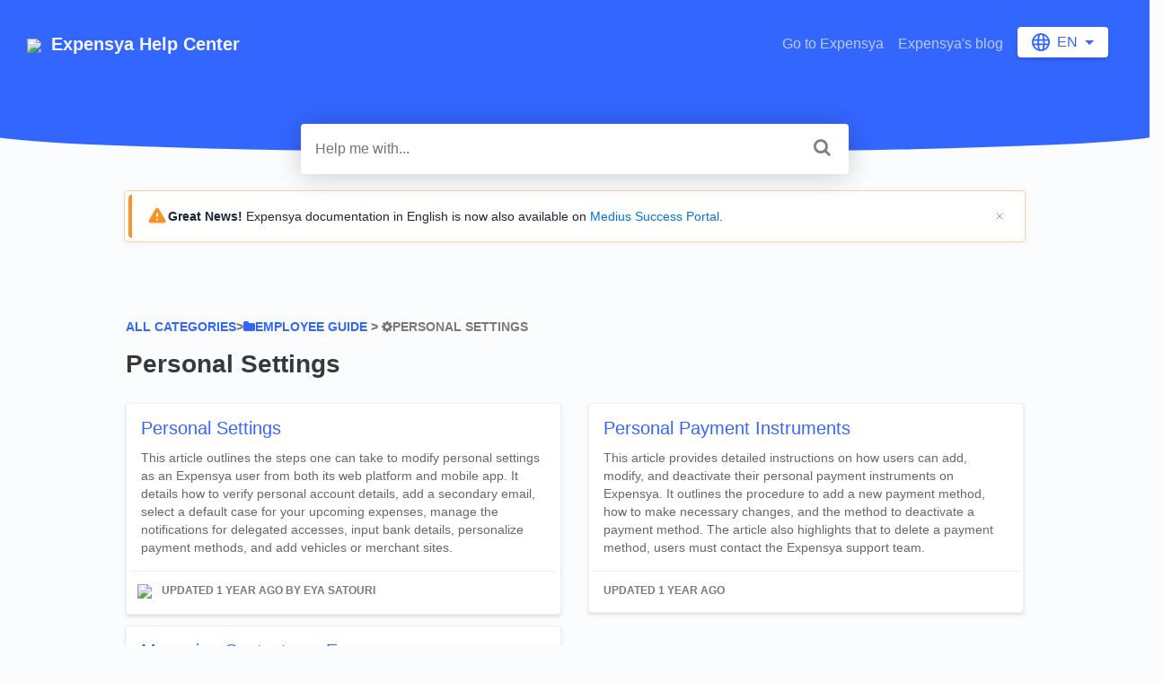

--- FILE ---
content_type: text/html; charset=utf-8
request_url: https://help.expensya.com/l/en/category/6q5fcak6ji-personal-settings
body_size: 7918
content:
<!DOCTYPE html>

<html lang="en">
  <head>
        <title>Personal Settings - Expensya - Expense Reports - Online Help</title>
    

      <meta name="description" content="Guides on customizing personal settings in Expensya, including modifying account details, adding payment methods, and managing contacts.">

    <meta name="viewport" content="width=device-width, initial-scale=1">

      <link rel="shortcut icon" href="https://files.helpdocs.io/f3fy23efpx/favico.png">




      <link rel="canonical" href="https://help.expensya.com/l/en/category/6q5fcak6ji-personal-settings">

              <link rel="alternate" href="https://help.expensya.com/l/en/category/6q5fcak6ji-personal-settings" hreflang="en" />
          
                    <link rel="alternate" href="https://help.expensya.com/l/fr/category/6q5fcak6ji-personal-settings" hreflang="fr" />
          
      




    <link rel="stylesheet" href="https://cdn.helpdocs.io/css/bootstrap.min.css?v=1765798018">
    <link rel="stylesheet" href="https://cdn.helpdocs.io/css/font-awesome.min.css?v=1765798018">
    <link rel="stylesheet" href="https://cdn.helpdocs.io/css/tether.min.css?v=1765798018">
    <link rel="stylesheet" href="https://cdn.helpdocs.io/css/glyphicons.css?v=1765798018">
    <link rel="stylesheet" href="https://cdn.helpdocs.io/css/highlightjs-github-gist.min.css?v=1765798018">

      <link rel="stylesheet" href="https://cdn.helpdocs.io/css/v3/curve.min.css?v=1765798018">

      <style>
        .card-title, .cc-link {
  color: #3366FF;
}
.small-capital-text a {
  color: #3366FF;
}
.bg-faded {
  height: 170px;
  background-color: #3366FF;
}
.navbar-brand > span {
  color: #f4f7ff;
}
.navbar-light .navbar-nav .nav-link {
  color: rgba(244, 247, 255,.7);
}
.navbar-light .navbar-nav .nav-link:hover {
  color: #f4f7ff;
}
.btn.btn-primary.btn-contact, .btn.btn-primary.btn-contact:hover {
  color: #3366FF;
}
#lang-dropdown {
  color: #3366FF;
}
svg.lang-dropdown-icon {
  stroke: #3366FF;
}
#instant-search input:focus {
  caret-color: #3366FF;
}
.search-article-title {
  color: #3366FF;
}
.category-icon {
  color: #3366FF;
}
#article ol > li:before {
  color: rgba(30, 61, 153,.5);
  border-color: rgba(51, 102, 255,.15);
  background-color: rgba(51, 102, 255,.15);
}
#article ul > li::before {
  color: #3366FF;
}
#contact-modal .btn-primary {
  background-color: #3366FF;
}
#article a, #article * > a, #article * > * > a {
  color: #3366FF;
}
p#breadcrumbs a {
  color: #3366FF;
}
.cc-revoke, .cc-allow {
  color: #eaefff;
  background-color: #3366FF;
}
.cc-window {
  border-top-color: #3366FF !important;
}
.cc-dismiss, .cc-deny {
  color: #2851cc;
}
.cc-dismiss, .cc-deny {
  background-color: rgba(234, 239, 255);
}

#article #body details {
  background-color: rgba(51, 102, 255,.15);
}

#article #body details summary {
  color: #3366FF !important;
}

#article #body details summary:focus {
  outline: 1px auto #3366FF !important;
}

#article #body a.articleButton button {
  background-color: #3366FF;
  color: #eaefff;
}
#article #body a.articleButton button:hover {
  background-color: #2851cc;
}
#article #body a.articleButton button:focus {
  outline: 5px auto #2851cc !important;
}
      </style>

        <style>
          .sunset-banner {
    box-sizing: border-box;
    width: calc(100% - 30px);
    max-width: 1004px;
    margin: 20px auto;
    padding: 0;
    display: flex;
    align-items: stretch;
    background: #ffffff;
    color: #1c2836;
    border: 1px solid #fdce9f;
    border-radius: 4px;
    box-shadow: 0 2px 8px rgba(0,0,0,.04);
    font-size: 14px;
    line-height: 18px;
    font-family: 'Proxima Nova', -apple-system, BlinkMacSystemFont, 'Segoe UI', Roboto, sans-serif;
}

/* Orange left dash */
.sunset-banner::before {
    content: '';
    width: 4px;
    background: #fa922a;
    border-radius: 4px 0 0 4px;
    flex-shrink: 0;
    margin: 4px 0 4px 4px;
}

/* Content container */
.sunset-banner .content {
    display: flex;
    gap: 16px;
    align-items: center;
    padding: 16px;
    flex: 1;
    min-height: 56px;
}

/* Warning icon */
.sunset-banner .warning-icon {
    width: 24px;
    height: 24px;
    flex-shrink: 0;
    background-image: url('[data-uri]');
    background-size: contain;
    background-repeat: no-repeat;
    background-position: center;
}

/* Message text */
.sunset-banner .message {
    flex: 1;
    font-family: 'Proxima Nova', -apple-system, BlinkMacSystemFont, 'Segoe UI', Roboto, sans-serif;
    font-size: 14px;
    line-height: 18px;
    color: #1c2836;
}

.sunset-banner .message-bold {
    font-weight: 600;
    font-family: 'Proxima Nova', -apple-system, BlinkMacSystemFont, 'Segoe UI', Roboto, sans-serif;
}

/* Close button */
.sunset-banner .dismiss {
    width: 24px;
    height: 24px;
    border: 0;
    background: transparent;
    color: #979daf;
    font-size: 16px;
    line-height: 1;
    padding: 0;
    cursor: pointer;
    flex-shrink: 0;
    display: flex;
    align-items: center;
    justify-content: center;
    background-image: url('[data-uri]');
    background-size: 12px 12px;
    background-repeat: no-repeat;
    background-position: center;
}

.sunset-banner .dismiss:hover { 
    background-color: #f3f4f6;
    border-radius: 4px;
}

.sunset-banner .dismiss:focus-visible {
    outline: 2px solid #fa922a;
    outline-offset: 2px;
    border-radius: 4px;
}

@media (max-width: 640px) {
    .sunset-banner { 
        flex-direction: column; 
        margin: 15px;
        width: calc(100% - 30px);
    }
    
    .sunset-banner::before {
        width: auto;
        height: 4px;
        margin: 4px 4px 0 4px;
        border-radius: 4px 4px 0 0;
    }
    
    .sunset-banner .content { 
        align-items: flex-start; 
        padding: 16px;
        position: relative;
    }
    
    .sunset-banner .dismiss { 
        position: absolute; 
        right: 16px; 
        top: 16px; 
    }
}
        </style>
    

    

    <script src="https://cdn.helpdocs.io/js/jquery.min.js?v=1765798018"></script>

        <script>
(function() {
    'use strict';

    function onReady(fn) {
        if (document.readyState === 'loading') {
            document.addEventListener('DOMContentLoaded', fn);
        } else {
            fn();
        }
    }

    onReady(function() {
        // Detect language: attribute first, then /l/ in URL
        var langAttr = (document.documentElement.getAttribute('data-language-code') || '').toLowerCase();
        var lang = langAttr.split('-')[0];

        if (!lang) {
            var match = location.pathname.match(/\/l\/([a-z]{2})(?:-[a-z]{2})?/i);
            lang = match ? match[1].toLowerCase() : '';
        }

        if (['es', 'de', 'en'].indexOf(lang) === -1) return;

        // Session cookie helpers (shared across tabs for the session)
        var cookieName = 'expensya_lang_sunset_banner_dismissed';

        function getCookie(name) {
            var pattern = new RegExp('(?:^|; )' + name.replace(/[-[\]{}()*+?.,\\^$|#\s]/g, '\\$&') + '=([^;]*)');
            var m = document.cookie.match(pattern);
            return m ? decodeURIComponent(m[1]) : null;
        }

        function setSessionCookie(name, value) {
            var cookie = name + '=' + encodeURIComponent(value) + '; path=/; SameSite=Lax';
            if (location.protocol === 'https:') cookie += '; Secure';
            document.cookie = cookie;
        }

        try {
            if (getCookie(cookieName) === '1') return;
        } catch (e) {}

        if (document.querySelector('.sunset-banner')) return; // avoid duplicates

        var messages = {
            en: {
                bold: 'Great News! ',
                regular: 'Expensya documentation in English is now also available on <a href="https://success.medius.com/documentation/expense-management/home/" target="_blank" rel="noopener noreferrer">Medius Success Portal</a>.'
            }
        };

        // Build banner
        var bar = document.createElement('div');
        bar.className = 'sunset-banner';
        bar.setAttribute('role', 'status');
        bar.setAttribute('aria-live', 'polite');

        // Content container
        var content = document.createElement('div');
        content.className = 'content';

        // Warning icon
        var icon = document.createElement('div');
        icon.className = 'warning-icon';
        icon.setAttribute('aria-hidden', 'true');

        // Message container
        var messageContainer = document.createElement('div');
        messageContainer.className = 'message';

        // Bold part of message
        var boldSpan = document.createElement('span');
        boldSpan.className = 'message-bold';
        boldSpan.textContent = messages[lang].bold;

        // Regular part of message
        var regularSpan = document.createElement('span');
        //regularSpan.textContent = messages[lang].regular;
       regularSpan.innerHTML = messages[lang].regular;


        messageContainer.appendChild(boldSpan);
        messageContainer.appendChild(regularSpan);

        // Close button
        var close = document.createElement('button');
        close.type = 'button';
        close.className = 'dismiss';
        close.setAttribute('aria-label', lang === 'de' ? 'Schließen' : 'Cerrar');

        close.addEventListener('click', function() {
            bar.remove();
            try {
                setSessionCookie(cookieName, '1');
            } catch (e) {}
        });

        // Assemble the banner
        content.appendChild(icon);
        content.appendChild(messageContainer);
        content.appendChild(close);
        bar.appendChild(content);

        // Fixed insertion logic: Insert between header and content sections
        var headerDiv = document.getElementById('header');
        var mainDiv = document.getElementById('main');
        
        // Look for the container-fluid that contains the content
        var contentContainerFluid = document.querySelector('#main > .container-fluid:last-child');
        
        if (headerDiv && contentContainerFluid && mainDiv) {
            // Create a wrapper div that will contain the banner
            var bannerWrapper = document.createElement('div');
            bannerWrapper.className = 'container-fluid';
            bannerWrapper.appendChild(bar);
            
            // Insert the banner wrapper after the header but before the content container
            mainDiv.insertBefore(bannerWrapper, contentContainerFluid);
        } else {
            // Fallback: Insert after the header
            if (headerDiv && headerDiv.parentNode) {
                var fallbackWrapper = document.createElement('div');
                fallbackWrapper.className = 'container-fluid';
                fallbackWrapper.appendChild(bar);
                headerDiv.parentNode.insertBefore(fallbackWrapper, headerDiv.nextSibling);
            }
        }
    });
})();
</script>
    


        <!-- Google Analytics -->
          <script async src="https://www.googletagmanager.com/gtag/js?id=G-WYX9D2B0MD"></script>
          <script>
            window.dataLayer = window.dataLayer || [];
            function gtag(){dataLayer.push(arguments);}
            gtag('js', new Date());
            gtag('config', 'G-WYX9D2B0MD');
          </script>
      




        <!-- Hotjar -->
        <script>
          (function(h,o,t,j,a,r){
              h.hj=h.hj||function(){(h.hj.q=h.hj.q||[]).push(arguments)};
              h._hjSettings={hjid:1903109,hjsv:6};
              a=o.getElementsByTagName('head')[0];
              r=o.createElement('script');r.async=1;
              r.src=t+h._hjSettings.hjid+j+h._hjSettings.hjsv;
              a.appendChild(r);
          })(window,document,'https://static.hotjar.com/c/hotjar-','.js?sv=');
        </script>
    

    <meta property="hd-render" content="hbs">

  </head>

  <body
    data-article-id="undefined"
    data-category-id="6q5fcak6ji"
    data-search-term="undefined"
    data-original-search-term="undefined"
    data-search-result-count="undefined"
    data-language-code="en"
    data-default-language-code="en"
    data-account-id="f3fy23efpx"
    data-domain="help.expensya.com"
    data-home-path="/"
    data-search-placeholder="Help me with..."
    data-see-more-results-string="See more results"
    data-no-articles-found-string="No articles found"
  >

    <div id="main" data-hd-template="curvev3">
      <div id="header">
        <div class="container-fluid">
          <nav class="navbar navbar-light bg-faded">
            <a class="navbar-brand" href="/l/en">
              <span>
                  <img class="img-responsive logo" src="https://files.helpdocs.io/f3fy23efpx/logo.png?t=1607647980291">
                
                  Expensya Help Center
              </span>
            </a>
            <div class="spacer"></div>
            <div class="nav-items">
              <ul class="nav navbar-nav">
                    <li class="nav-item custom-link">
                      <a class="nav-link" href="https://www.expensya.com/en/" target="_blank">
                        Go to Expensya
                      </a>
                    </li>
                    <li class="nav-item custom-link">
                      <a class="nav-link" href="https://blog.expensya.com/en/" target="_blank">
                        Expensya&apos;s blog
                      </a>
                    </li>
                
                          
                  <li class="nav-item language-picker">
                    <div class="dropdown show">
                      <a id="lang-dropdown" class="dropdown-toggle nav-link" style="text-transform:uppercase;" href data-toggle="dropdown" aria-haspopup="true" aria-expanded="false">
                        <svg class="lang-dropdown-icon" xmlns="http://www.w3.org/2000/svg" viewBox="0 0 22 22">
                          <defs>
                            <style>.a,.b{fill:none;stroke-width:2px;}.b{stroke-linecap:square;fill-rule:evenodd;}</style>
                          </defs>
                          <circle class="a" cx="10" cy="10" r="10" transform="translate(1 1)"/>
                          <path class="b" d="M0,0A36.356,36.356,0,0,0,9.108,1.174,36.356,36.356,0,0,0,18.215,0" transform="translate(8.857 2.118) rotate(90)"/>
                          <path class="b" d="M1,11H19.667" transform="translate(0.667 -2.667)"/>
                          <path class="b" d="M1,19H19.667" transform="translate(0.667 -5.333)"/>
                          <path class="b" d="M0,1.174A35.525,35.525,0,0,1,9,0a35.525,35.525,0,0,1,9,1.174" transform="translate(14.841 2.333) rotate(90)"/>
                        </svg>
                        en
                      </a>
                      <div class="dropdown-menu dropdown-menu-right" aria-labelledby="lang-dropdown">
                                <a class="dropdown-item" href="/l/en/category/6q5fcak6ji-personal-settings" style="color: #444 !important">
                                  English
                                </a>
                                                
                                <a class="dropdown-item" href="/l/fr/category/6q5fcak6ji-personal-settings" style="color: #444 !important">
                                  Français
                                </a>
                                                
                      </div>
                    </div>
                  </li>
                <li class="nav-item">
                  
                  
                  
                  
                  
                </li>
              </ul>
            </div>
          </nav>
        </div>
        <div id="search-container" class="container-fluid search-responsive">
          <div class="row">
            <div class="col-xs-12 col-md-6 offset-md-3">
              <div id="instant-search">
                <form action="/search" method="GET">
                  <input id="hd-query" name="query" placeholder="Help me with...">
                </form>
              </div>
      		    <span class="fa fa-search"></span>
            </div>
          </div>
        </div>
        <div id="searchresults" class="container-fluid">
          <div id="articles" class="row">
            <div class="col-xs-12 col-md-6 offset-md-3 col-lg-6 offset-lg-3">
              <div id="hits"></div>
            </div>
          </div>
        </div>
      </div>
      <div class="container-fluid">
        <div id="content">
          
          <div id="category">
            <div id="meta" class="row">
              <div class="col-xs-12 col-md-10">
                <p id="breadcrumbs" class="small-capital-text">
                  <a href="/l/en">
                    All Categories
                  </a>
                  &#8203;>&#8203;
                      <a href="/l/en/category/anvp3ecxgh-user-features" aria-label="Employee Guide">
                        
                          <i class="fa fa-folder breadcrumb-icon"></i>
                            <span property="name">&#8203;Employee Guide</span>
                        </a>
                      </li>
                        &#8203; > &#8203;
                      
                        <i class="fa breadcrumb-icon fa-gear"></i>
                      <span property="name">&#8203;Personal Settings</span>
                </p>
              </div>
            </div>
            <div id="category-meta">
              <div class="row">
                <div class="col-xs">
                  <h3 class="category-title large-heading-text">Personal Settings</h3>
                </div>
              </div>
            </div>
            <div id="articles" class="row flex-row">
          
          
          
              
                    <div class="col-xs-12 col-md-6">
                      <a class="card-link" href="/l/en/article/m2bcgybi0q-personal-settings">
                        <div id="article-card" class="card hvr-card">
                          <div class="card-block">
                            <h3 class="card-title">
                              Personal Settings
                            </h3>
                            <p class="card-description">This article outlines the steps one can take to modify personal settings as an Expensya user from both its web platform and mobile app. It details how to verify personal account details, add a secondary email, select a default case for your upcoming expenses, manage the notifications for delegated accesses, input bank details, personalize payment methods, and add vehicles or merchant sites.</p>
                            <p class="author-text small-capital-text">
                                <img class="img-fluid author-image" src="https://files.helpdocs.io/f3fy23efpx/other/1594380128774/66060620-10216531594300408-7485897971364528128-n-2.jpg">
                              <span class="updated-at">
                                Updated <time datetime="2024-11-22T09:06:46Z">1 year ago</time>
                              </span>
                                <span class="author-name">
                                  by Eya Satouri
                                </span>
                            </p>
                          </div>
                        </div>
                      </a>
                    </div>
                
          
                    <div class="col-xs-12 col-md-6">
                      <a class="card-link" href="/l/en/article/431awk9rw5-personal-payment-instruments">
                        <div id="article-card" class="card hvr-card">
                          <div class="card-block">
                            <h3 class="card-title">
                              Personal Payment Instruments
                            </h3>
                            <p class="card-description">This article provides detailed instructions on how users can add, modify, and deactivate their personal payment instruments on Expensya. It outlines the procedure to add a new payment method, how to make necessary changes, and the method to deactivate a payment method. The article also highlights that to delete a payment method, users must contact the Expensya support team.</p>
                            <p class="author-text small-capital-text">
                              <span class="updated-at">
                                Updated <time datetime="2024-09-26T12:20:20Z">1 year ago</time>
                              </span>
                            </p>
                          </div>
                        </div>
                      </a>
                    </div>
                
          
                    <div class="col-xs-12 col-md-6">
                      <a class="card-link" href="/l/en/article/rlmiu8eedb-managing-contacts-on-expensya">
                        <div id="article-card" class="card hvr-card">
                          <div class="card-block">
                            <h3 class="card-title">
                              Managing Contacts on Expensya
                            </h3>
                            <p class="card-description">This article guides you on how to manage your contact list in Expensya, whether you&apos;re an administrator or an employee. It explains how to add, modify, and deactivate contacts external to the company, as well as how the administrator can make modifications to already available contacts. Furthermore, the article describes how to add custom fields to the forms of internal and external contacts.</p>
                            <p class="author-text small-capital-text">
                              <span class="updated-at">
                                Updated <time datetime="2025-03-10T11:28:19Z">10 months ago</time>
                              </span>
                            </p>
                          </div>
                        </div>
                      </a>
                    </div>
                
            </div>
          </div>
          








  <div  style="position: relative !important; bottom: 0 !important; text-align: center !important; margin: 2em !important; padding: initial !important; padding-bottom: 2em !important; display: block !important; visibility: visible !important;">


          <a
            href="https://www.helpdocs.io?ref=hd"
            target="_blank"
            title="Powered by HelpDocs"
            style="display: initial !important; visibility: visible !important; position: initial !important; margin: 0 !important; padding: 0 !important; color: #ccc !important; text-decoration: none !important;"
            aria-label="Opens in a new tab"
          >
            <img
              src="https://cdn.helpdocs.io/img/logo_grey.png?v=1765798018"
              alt="Powered by HelpDocs"
              style="height: 2em !important; width: 2em !important; display: initial !important; visibility: visible !important; position: initial !important; margin: 0 !important; padding: 0 !important;"
            />
            <span style="position: absolute;width: 1px;clip: rect(0 0 0 0);overflow: hidden;white-space: nowrap;">(opens in a new tab)</span>
          </a>
      
                
  </div>

        </div>
      </div>
    </div>

    
    
      <div id="contact-modal" class="modal fade">
        <div class="modal-dialog" role='document'>
          <div class="modal-content">
            <div class="modal-header">
              <button class="close" type='button' data-dismiss='modal' aria-label='Close'>
                <span aria-hidden='true'>×</span>
              </button>
              <h4 class="modal-title">Contact</h4>
            </div>
            <div class="modal-body">
              <form
                id="contact-form"
                action="/contact"
                method="POST"
                data-article-id=""
                data-category-id="6q5fcak6ji"
                data-search-term=""
              >
                <fieldset class="form-group">
                  <input id="name" class="form-control" type="text" placeholder="Jane Doe">
                </fieldset>
                <fieldset class="form-group">
                  <input id="email" class="form-control" type="email" placeholder="my.email@example.com">
                </fieldset>
                <fieldset class="form-group">
                  <textarea id="question" class="form-control" type="text" placeholder="Help Me With..." rows="5"></textarea>
                </fieldset>
                <input id="noop" type="text" name="noop" style="display: none !important">
              </form>
              <button id="contact-form-submit" class="btn btn-primary btn-block" type='button'>Send</button>
            </div>
          </div>
        </div>
      </div>

    <script src="https://cdn.helpdocs.io/js/tether.min.js?v=1765798018"></script>
    <script src="https://cdn.helpdocs.io/js/bootstrap.min.js?v=1765798018"></script>
    <script src="https://cdn.helpdocs.io/js/js.cookie.min.js?v=1765798018"></script>

    <script src="https://cdn.helpdocs.io/js/highlight.min.js?v=1765798018"></script>

      
                                                            
                

    <script src="https://cdn.helpdocs.io/js/libs/hdanalytics.js?v=1765798018" type="text/javascript"></script>

    <script>
      window.hd_util_params = {
        disable_legacy_search_timers: true,
        enable_pre_languages: 'pre',
        search_article_template: `
	       <div class="row search-article-row">
          <div class="col-xs">
            <div id="search-article" class="search-article">
              <a class="search-article-link" data-article-id="\{\{article_id\}\}" href="\{\{relative_url\}\}">
                <h3 class="search-article-title">\{\{title\}\}</h3>
                <p class="search-article-description">\{\{description\}\}</p>
		           </a>
              <hr>
            </div>
          </div>
        </div>
        `
      };
    </script>

    <script src="https://cdn.helpdocs.io/js/libs/hdthemeutils.js?v=1765798018" type="text/javascript"></script>
    <script src="https://cdn.helpdocs.io/js/libs/instantsearch.js?v=1765798018" type="text/javascript"></script>

    

    <!-- Resize videos -->
    <script>
      (function() {
        $(function () {
          var $allVideos = $("iframe[src*='//www.youtube.com'],iframe[src*='//player.vimeo.com'],.hd--embed iframe,.hd--embed span[id^='vidyard_span_']"),
              $fluidEl = $("#article .card-block"),
              isBackup = false;
          if (!$fluidEl || !$fluidEl.width()) {
            isBackup = true;
            $fluidEl = $('#article #body');
          };
          $allVideos.each(function() {
            $(this)
                .data('aspectRatio', (this.height / this.width) || 0.5625)
                .removeAttr('height')
                .removeAttr('width');
            });
            $(window).resize(function() {
              var newWidth = $fluidEl.width() - (isBackup ? 200 : 0);
              if (!newWidth) return;
              $allVideos.each(function() {
                var $el = $(this);
                $el
                  .width(newWidth)
                  .height(newWidth * $el.data('aspectRatio'));
              });
          }).resize();
        });
      })();
    </script>

  </body>
</html>
